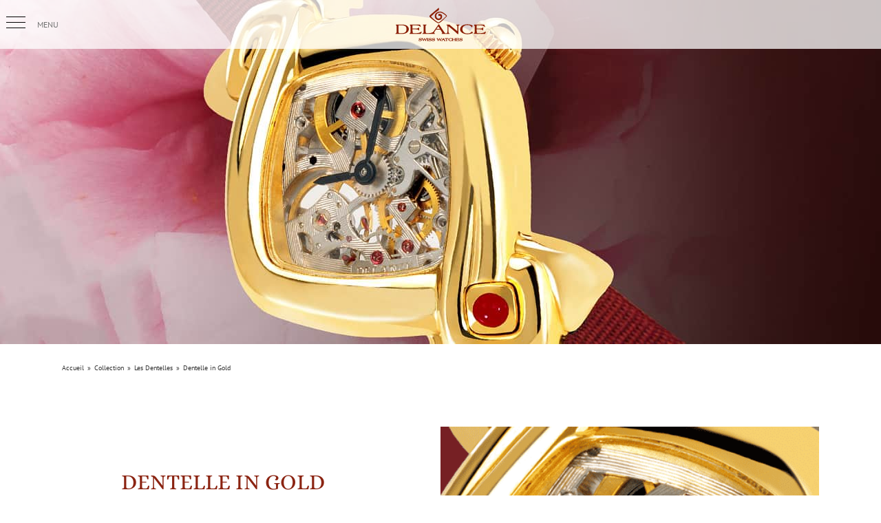

--- FILE ---
content_type: text/css
request_url: https://delance.com/wp-content/plugins/superfly-menu/css/superfly-menu.css?ver=1044cee4a2f6982a53a4b444cfb91643
body_size: 10242
content:
body {
    overflow-x: hidden;
}

.superfly-on #sfm-sidebar {
    display: block;
}
#sfm-sidebar ol, #sfm-sidebar ul {
    list-style: none;
}
#sfm-sidebar a {
    outline: 0;
}

#sfm-sidebar {
    margin: 0;
    padding: 0;
    border: 0;
    /*width: 250px;*/
    font-size: 100%;
    font: inherit;
    vertical-align: baseline;
    text-align: left;
    position: fixed;
    top: 0;
    bottom: 0;
    left: 0;
    min-height: 100%;
    line-height: 1;
    display: none;
    z-index: 3000001;
    -webkit-font-smoothing: antialiased;
    -moz-osx-font-smoothing: grayscale;
    /* text-rendering: optimizeLegibility; */
    /* -webkit-backface-visibility: hidden; */
    -webkit-transition: none;
    transition: none;
    -webkit-transition-delay: .05s;
    transition-delay: .05s;
    /* -webkit-tap-highlight-color: rgba(0,0,0,0); */
}


.sfm-sub-swipe #sfm-sidebar,
.sfm-sub-dropdown #sfm-sidebar {
    overflow: hidden;
}

#sfm-sidebar.sfm-transitions-enabled,
.sfm-sidebar-always #sfm-sidebar,
.sfm-view-level-custom,
.sfm-scroll-wrapper,
.sfm-transitions-enabled .sfm-sidebar-bg {
    -webkit-backface-visibility: hidden;
    -webkit-transition: -webkit-transform  0.25s cubic-bezier(0.215, 0.061, 0.355, 1), background  0.25s cubic-bezier(0.215, 0.061, 0.355, 1), opacity 0.2s cubic-bezier(0.215, 0.061, 0.355, 1);
    transition: transform  0.25s cubic-bezier(0.215, 0.061, 0.355, 1), background  0.25s cubic-bezier(0.215, 0.061, 0.355, 1), opacity 0.2s cubic-bezier(0.215, 0.061, 0.355, 1);
    -webkit-transition-delay: .05s;
    transition-delay: .05s;
}

.sfm-pos-right #sfm-sidebar {
    right: 0;
    left: auto;
}
/*html {
    overflow-x: hidden !important;
    position: relative !important;
}*/
body.sfm-sidebar-push > *,
body.sfm-sidebar-sub-push > *,
body.sfm-blur > *{
    -webkit-backface-visibility: hidden;
    transition: all 0.3s cubic-bezier(0.215, 0.061, 0.355, 1);
    -webkit-transition: all 0.3s cubic-bezier(0.215, 0.061, 0.355, 1);
    -webkit-transition-delay: .05s;
    transition-delay: .05s;
    /*position: relative;*/
}

@media only screen and (max-width: 800px) {
    .sfm-sidebar-always > * {
        -webkit-backface-visibility: hidden;
        transition: all 0.3s cubic-bezier(0.215, 0.061, 0.355, 1);
        -webkit-transition: all 0.3s cubic-bezier(0.215, 0.061, 0.355, 1);
        -webkit-transition-delay: .05s;
        transition-delay: .05s;
        /*position: relative;*/
    }
}

body.sfm-blur.sfm-body-pushed > * {
     -webkit-filter: blur(2px);
    filter: blur(2px);
}

body.sfm-blur #sfm-body-bg,
body.sfm-blur #sfm-sidebar,
body.sfm-blur #sfm-overlay-wrapper,
body.sfm-blur #sfm-mob-navbar {
     -webkit-filter: none;
     filter: none;
}

.sfm-style-full.sfm-body-pushed {
    /*overflow: hidden;*/
}


.sfm-style-full #sfm-sidebar {

}

.sfm-sidebar-slide #sfm-sidebar:not(.sfm-fully-hidden),
.sfm-sidebar-push #sfm-sidebar:not(.sfm-fully-hidden) {
    box-shadow: 0 0 35px 3px rgba(0, 0, 0, 0.33);
}

.sfm-style-skew.sfm-sidebar-slide #sfm-sidebar,
.sfm-sidebar-push.sfm-sidebar-slide #sfm-sidebar {
    box-shadow: none;
}

#sfm-sidebar.sfm-sidebar-exposed,
#sfm-sidebar.sfm-sidebar-exposed .sfm-menu-level-0 > li,
.sfm-sidebar-always #sfm-sidebar .sfm-menu-level-0 > li {
    -webkit-transform: translate(0,0) !important;
    transform: translate(0,0)!important;
    -webkit-transform: translate3d(0,0,0)!important;
    transform: translate3d(0,0,0)!important;
}

@media only screen and (min-width: 800px) {
    .sfm-pos-right .sfm-sidebar-always #sfm-sidebar {
        -webkit-transform: translate(0,0) !important;
        transform: translate(0,0)!important;
        -webkit-transform: translate3d(0,0,0)!important;
        transform: translate3d(0,0,0)!important;
    }
}
#sfm-sidebar .sfm-menu-level-0 > li {
    -webkit-transform: translate(-30px,0);
    transform: translate(-30px,0);
    -webkit-transform: translate3d(-30px,0,0);
    transform: translate3d(-30px,0,0);
}
.sfm-pos-right #sfm-sidebar .sfm-menu-level-0 > li {
    -webkit-transform: translate(30px,0);
    transform: translate(30px,0);
    -webkit-transform: translate3d(30px,0,0);
    transform: translate3d(30px,0,0);
}


#sfm-sidebar.sfm-compact-footer .sfm-social {
    margin-top: 30px;
    margin-bottom: 10px;
    position: relative;
}

@media screen and (max-width: 480px) {
    #sfm-sidebar.sfm-compact-header .sfm-logo img {
        /*max-height: 75px;*/ /*new*/
    }
}


@-webkit-keyframes item-in {
    from {
        left: -100%;
        opacity: 0;
    }
    to {
        left: 0;
        opacity: 1;
    }
}

@keyframes item-in {
    from {
        left: -100%;
        opacity: 0;
    }
    to {
        left: 0;
        opacity: 1;
    }
}
@media only screen and (max-width: 800px) {
    #sfm-sidebar:after {
        display: none;
    }
}
.sfm-view-pushed-1 #sfm-sidebar:after {
    z-index: -800;
}
.sfm-pos-right #sfm-sidebar:after {
    left: -3px;
    right: 0;
}

/***/

#sfm-marker {
    display: none !important;
}

.sfm-rollback {
    cursor: pointer;
    z-index: 3000000;
    opacity: 0;
    -ms-filter: "progid:DXImageTransform.Microsoft.Alpha(Opacity=100)";
    -webkit-backface-visibility: hidden;
    -webkit-transition: all 0.4s cubic-bezier(0.215, 0.061, 0.355, 1);
    transition: all 0.4s cubic-bezier(0.215, 0.061, 0.355, 1);
    -webkit-transition-delay: .05s;
    transition-delay: .05s;
    -webkit-font-smoothing: antialiased;
    color: #a4a4a4;
    font-size: 10px;
    height: 100%;
    line-height: 30px;
    /*padding-left: 10px;*/
    position: fixed;
    /*right: -40px;*/
    left: 0;
    top: 0px;
    text-align: center;
    text-transform: uppercase;
    width: 40px;
}

.superfly-on .sfm-rollback {
    opacity: 1;
}

.sfm-rollback.sfm-fixed {
    position: absolute;
}
.sfm-pos-right .sfm-rollback{
    right:0;
    left: auto;
}
@media only screen and (min-width: 800px) {
    .sfm-sidebar-always .sfm-rollback {
        display: none !important;
    }
}
.sfm-logo {
    text-align: center;
    position: absolute;
    top: 40px;
    left: 0;
    width: 100%;
    padding: 0 30px;
    box-sizing: border-box;
    z-index: 10000;
}
.sfm-logo img {
    max-width: 100%;
    display: inline-block;
}

.sfm-style-full .sfm-logo img {
    max-width: 200px;
}
#sfm-sidebar li.sfm-has-child-menu > ul.sfm-child-menu {
    display: none;
    box-sizing: border-box;
    /*Compatibility with Superfish*/
    position: relative !important;
    left: 0 !important;
    top:0 !important;
    width:100% !important;
    box-shadow: none !important;
}


#sfm-sidebar.sfm-compact .sfm-scroll-wrapper {
    height: 100%;
    -webkit-overflow-scrolling : touch;
}
#sfm-sidebar .sfm-scroll-wrapper {
    width: 100%;
    overflow: hidden;
    height: 100%;
    position: relative;
     z-index: 2;
}
#sfm-sidebar .sfm-scroll {
    width: 100%;
    padding-right: 30px;
    overflow: auto;
    overflow-x: hidden;
    height: 100%;
    box-sizing: content-box;
}

/*.sfm-style-skew #sfm-sidebar .sfm-menu li:after,*/
#sfm-sidebar .sfm-menu .sfm-chapter:after {
    display: none;
}

/*.sfm-style-skew #sfm-sidebar .sfm-menu li > a:before {
    background: none;
    display: none !important;
}*/

.sfm-pos-right .sfm-style-skew #sfm-sidebar .sfm-sidebar-close {
    float: right;
}

.sfm-pos-left .sfm-style-skew #sfm-sidebar .sfm-social {
    text-align: left;
}

.sfm-pos-right .sfm-style-skew #sfm-sidebar .sfm-social {
    text-align: right;
    left: initial;
    right: 0;
}
.sfm-style-skew #sfm-sidebar .sfm-nav {
    /*height: auto;*/
    max-height: none;
    margin-top: 0px;
}

.sfm-style-skew #sfm-sidebar.sfm-hl-text .sfm-nav a,
.sfm-style-skew #sfm-sidebar.sfm-hl-strike .sfm-nav a{
    padding-left: 0 !important;
    padding-right: 0 !important;
}

.sfm-pos-right .sfm-style-skew #sfm-sidebar .sfm-logo,
.sfm-pos-right .sfm-style-skew #sfm-sidebar .sfm-nav {
    clear: both;
}

/*
.sfm-pos-left .sfm-style-skew #sfm-sidebar .sfm-logo,
.sfm-pos-left .sfm-style-skew #sfm-sidebar .sfm-social,
.sfm-pos-left .sfm-style-skew #sfm-sidebar .sfm-menu li a,
.sfm-pos-left .sfm-style-skew #sfm-sidebar .sfm-menu .sfm-chapter {
    text-align: left;
}

.sfm-pos-right .sfm-style-skew #sfm-sidebar .sfm-logo,
.sfm-pos-right .sfm-style-skew #sfm-sidebar .sfm-social,
.sfm-pos-right .sfm-style-skew #sfm-sidebar .sfm-menu li a,
.sfm-pos-right .sfm-style-skew #sfm-sidebar .sfm-menu .sfm-chapter,
.sfm-pos-right .sfm-style-skew #sfm-sidebar .textwidget,
.sfm-pos-right .sfm-style-skew #sfm-sidebar .sfm-widget {
    text-align: right;
}
*/

.sfm-style-skew #sfm-sidebar.sfm-theme-bottom .sfm-menu {
    clear: both;
}
.sfm-style-skew #sfm-sidebar.sfm-theme-bottom .sfm-search-form {
    width: 75%;
    float: right;
}
.sfm-style-skew #sfm-sidebar.sfm-theme-bottom .sfm-logo {
    max-width: 75%;
}

/*.sfm-style-skew #sfm-sidebar .sfm-menu li a,
.sfm-style-skew #sfm-sidebar .sfm-chapter,
.sfm-style-skew #sfm-sidebar .sfm-widget-area {
    padding-left: 0 !important;
    padding-right: 0 !important;
}*/

/*.sfm-pos-left .sfm-style-skew #sfm-sidebar .sfm-social,*/
.sfm-pos-left .sfm-style-skew #sfm-sidebar .sfm-logo,
.sfm-pos-left .sfm-style-skew #sfm-sidebar.sfm-theme-top .sfm-nav,
.sfm-pos-left .sfm-style-skew.sfm-sidebar-always #sfm-sidebar .sfm-nav,
.sfm-pos-left .sfm-style-skew #sfm-sidebar.sfm-theme-bottom .sfm-nav,
.sfm-pos-left .sfm-style-skew #sfm-sidebar .sfm-copy {
    padding-left: 10%;
    /*width: auto;*/
}

.sfm-pos-left .sfm-style-skew #sfm-sidebar .sfm-logo {
    width: 100%;
}

.sfm-pos-left .sfm-style-skew #sfm-sidebar .sfm-social {
    /*padding-left: calc(10% - 9px);*/
}
/*.sfm-pos-right .sfm-style-skew #sfm-sidebar .sfm-social,*/
.sfm-pos-right .sfm-style-skew #sfm-sidebar.sfm-compact .sfm-logo,
.sfm-pos-right .sfm-style-skew #sfm-sidebar.sfm-sidebar-exposed.sfm-theme-top .sfm-nav,
.sfm-pos-right .sfm-style-skew.sfm-sidebar-always #sfm-sidebar .sfm-nav,
.sfm-pos-right .sfm-style-skew #sfm-sidebar.sfm-sidebar-exposed.sfm-theme-bottom .sfm-nav,
.sfm-pos-right .sfm-style-skew #sfm-sidebar.sfm-sidebar-exposed .sfm-copy {
    padding-right: 10%;
    padding-left: 0;
    /*width: auto;*/
}
.sfm-pos-right .sfm-style-skew #sfm-sidebar .sfm-social {
    /*padding-right: calc(10% - 9px);*/
}
.sfm-pos-right .sfm-style-skew #sfm-sidebar .sfm-logo {
    padding-left: 30px !important;
    float: right;
}
.sfm-style-skew #sfm-sidebar.sfm-theme-top .sfm-social {
    display: block;
    width: 100%;
}
.sfm-pos-right .sfm-style-skew #sfm-sidebar.sfm-theme-top .sfm-social {
    float: right;
}

.sfm-pos-left .sfm-theme-bottom .sfm-scroll{}

.sfm-style-full #sfm-sidebar .sfm-scroll {
    /*padding-right: 0;*/
    width: 100vw; /* fix for width calculation bug */
    position: relative;
}
/*
.sfm-style-full #sfm-sidebar .sfm-no-image {
    display: none;
}

.sfm-style-full .sfm-no-image + .sfm-nav {
    margin-top: 0 !important;
}
*/
#sfm-sidebar .sfm-nav {
    position: absolute;
    height: 100%;
    z-index: 999;
    min-height: 50vh;
    max-height: 100%;
    /*overflow: auto;*/
    /*overflow-x: hidden;*/
    width: 100%;
    top: 0;
    left: 0;
}
@media only screen and (max-width: 800px) {
    #sfm-sidebar .sfm-nav {
        min-height: 0 !important;
        margin-top: 30px; /*new*/
    }
}
#sfm-sidebar .sfm-scroll-wrapper::-webkit-scrollbar {
    display: none;
}

#sfm-sidebar ul {
    margin: 0;
    padding: 0;
}

#sfm-sidebar .sfm-va-middle {
    display: table-cell;
    vertical-align: middle;
    width: 100%;
    height: 100%;
    padding: 0 0 0 0;
    margin: 0;
    position: relative;
    z-index: 2222;
}

@media only screen and (max-width: 800px) {
    #sfm-sidebar .sfm-va-middle {
        display: block;
        height: auto;
        margin-top: 0px;
    }
}

#sfm-sidebar .sfm-menu-level-0 > li {
    opacity: 0;
    -webkit-transition: -webkit-transform 0.3s cubic-bezier(0.215, 0.061, 0.355, 1), opacity 0.4s cubic-bezier(0.215, 0.061, 0.355, 1);
    transition: transform 0.3s cubic-bezier(0.215, 0.061, 0.355, 1), opacity 0.4s cubic-bezier(0.215, 0.061, 0.355, 1);
}

#sfm-sidebar.sfm-sidebar-exposed .sfm-menu-level-0 > li, .sfm-sidebar-always #sfm-sidebar .sfm-menu-level-0 > li{
    opacity: 1;
}
#sfm-sidebar.sfm-sidebar-exposed .sfm-menu-level-0 .sfm-chapter {
    opacity: 0.75;
}
#sfm-sidebar.sfm-sidebar-exposed .sfm-menu-level-0 > li:nth-child(1) {
    transition-delay: .2s;
    -webkit-transition-delay: .2s;
}
#sfm-sidebar.sfm-sidebar-exposed .sfm-menu-level-0 > li:nth-child(2) {
    transition-delay: .25s;
    -webkit-transition-delay: .25s;
}
#sfm-sidebar.sfm-sidebar-exposed .sfm-menu-level-0 > li:nth-child(3) {
    transition-delay: .3s;
    -webkit-transition-delay: .3s;
}
#sfm-sidebar.sfm-sidebar-exposed .sfm-menu-level-0 > li:nth-child(4) {
    transition-delay: .35s;
    -webkit-transition-delay: .35s;
}
#sfm-sidebar.sfm-sidebar-exposed .sfm-menu-level-0 > li:nth-child(5) {
    transition-delay: .4s;
    -webkit-transition-delay: .4s;
}
#sfm-sidebar.sfm-sidebar-exposed .sfm-menu-level-0 > li:nth-child(6) {
    transition-delay: .45s;
    -webkit-transition-delay: .45s;
}
#sfm-sidebar.sfm-sidebar-exposed .sfm-menu-level-0 > li:nth-child(7) {
    transition-delay: .5s;
    -webkit-transition-delay: .5s;
}
#sfm-sidebar.sfm-sidebar-exposed .sfm-menu-level-0 > li:nth-child(8) {
    transition-delay: .55s;
    -webkit-transition-delay: .55s;
}
#sfm-sidebar.sfm-sidebar-exposed .sfm-menu-level-0 > li:nth-child(9) {
    transition-delay: .6s;
    -webkit-transition-delay: .6s;
}
#sfm-sidebar.sfm-sidebar-exposed .sfm-menu-level-0 > li:nth-child(10) {
    transition-delay: .65s;
    -webkit-transition-delay: .65s;
}
#sfm-sidebar.sfm-sidebar-exposed .sfm-menu-level-0 > li:nth-child(11) {
    transition-delay: .7s;
    -webkit-transition-delay: .7s;
}
#sfm-sidebar.sfm-sidebar-exposed .sfm-menu-level-0 > li:nth-child(12) {
    transition-delay: .75s;
    -webkit-transition-delay: .75s;
}
#sfm-sidebar.sfm-sidebar-exposed .sfm-menu-level-0 > li:nth-child(13) {
    transition-delay: .8s;
    -webkit-transition-delay: .8s;
}
#sfm-sidebar.sfm-sidebar-exposed .sfm-menu-level-0 > li:nth-child(14) {
    transition-delay: .85s;
    -webkit-transition-delay: .85s;
}
#sfm-sidebar.sfm-sidebar-exposed .sfm-menu-level-0 > li:nth-child(15) {
    transition-delay: .9s;
    -webkit-transition-delay: .9s;
}
.sfm-style-full #sfm-sidebar .sfm-menu-level-0 > li {
    -webkit-transform: translate3d(0,0,0);
    transform: translate3d(0,0,0);
    transition-delay: 0s;
    -webkit-transition-delay: 0s;
    /* 5.0 */
    width: 100%;
}

.sfm-style-full #sfm-sidebar, .sfm-style-full #sfm-mob-navbar {
    -webkit-transform: translate3d(0,0,0) !important;
    transform: translate3d(0,0,0) !important;
}

#sfm-sidebar .sfm-menu li {
    text-align: center;
    text-transform: uppercase;
    cursor: pointer;
    margin: 0;
    position: relative;
    list-style: none;
    -webkit-tap-highlight-color: rgba(255, 255, 255, 0);
}

#sfm-sidebar .sfm-menu li a {
    white-space: nowrap;
    text-decoration: none;
    -webkit-transition: all 0.3s cubic-bezier(0.215, 0.061, 0.355, 1);
    transition: all 0.3s cubic-bezier(0.215, 0.061, 0.355, 1);
}

#sfm-sidebar .sfm-menu li a:after {
    transition: all 0.2s ease;
    content: '';
    background: rgba(255,255,255,0.05);
    position: absolute;
    top:0;
    left: 0;
    bottom: 0;
    right: 0;
    z-index: 0;
    opacity: 0;
}

#sfm-sidebar .sfm-menu li a:active:after {
    opacity: 1;
    transition: all 0s ease;
}

#sfm-sidebar .sfm-menu li i:before {
    display: block;
}

#sfm-sidebar .sfm-menu a img {
    vertical-align: middle;
    display: inline-block;
    margin: 0 14px 0 0;
    position: relative;
    right: 0;
    left: 0;
}

#sfm-sidebar .sfm-nav {
    display: table;
}

#sfm-sidebar .sfm-nav {
    /*min-height: 100%;*/
    /*overflow: hidden;*/
}

.sfm-pos-right .sfm-style-skew #sfm-sidebar .sfm-nav .sfm-menu-level-0 > li a img,
.sfm-pos-right .sfm-style-skew #sfm-sidebar .sfm-nav .sfm-menu-level-0 > li a > i {
    margin: 0 0 0 12px;
}

#sfm-sidebar .sfm-view .sfm-menu {
    padding: 0;
    margin: 0;
    /*display: table-cell;*/
    /*vertical-align: middle;*/
    width: 100%;
    /*height: 100%;*/
    /*new*/
    display: flex;
    flex-flow: column nowrap;
    /*flex-direction: column;*/
    align-items: center;
    justify-content: center;
    min-height: 100%;
}


#sfm-sidebar .sfm-view .sfm-menu li {
    text-align: center;
    cursor: pointer;
    width: 100%;
}

.sfm-sidebar-bg {
    position: absolute;
    height: 100%;
    top: 0;
    left: 0;
    z-index: -200;
}

#sfm-sidebar .sfm-view {
    position: absolute;
    overflow: hidden;
    height: 100%;
    top:0;
    -webkit-backface-visibility: hidden;
    backface-visibility: hidden;
    display: none;
}

#sfm-sidebar .sfm-view,
#sfm-sidebar .sfm-scroll {
    -webkit-transition: all 0.3s cubic-bezier(0.215, 0.061, 0.355, 1) .05s;
    transition: all 0.3s cubic-bezier(0.215, 0.061, 0.355, 1) .05s;
}

.superfly-on #sfm-sidebar .sfm-view {
    /*display: table;*/
    display: block;
}
.superfly-on #sfm-sidebar .sfm-view-level-custom {
    display: block;
}

#sfm-sidebar .sfm-view .sfm-back-parent {
    position: fixed;
    z-index: 1001;
    width: 100%;
    top: 0;
    display: none;
    padding-left: 16%;
    text-align: left !important;
}



.sfm-sub-swipe #sfm-sidebar .sfm-view .sfm-back-parent,
.sfm-sub-dropdown #sfm-sidebar .sfm-view-level-custom .sfm-back-parent {
   display: block;
}

#sfm-sidebar .sfm-view .sfm-back-parent:before {
    content: '';
    opacity: 0;
    position: absolute;
    top:0;
    bottom: 0;
    left: 0;
    right: 0;
    background: rgba( 255, 255, 255, 0.1 );
    -webkit-transition: all 0.15s cubic-bezier(0.215, 0.061, 0.355, 1);
    transition: all 0.15s cubic-bezier(0.215, 0.061, 0.355, 1);
}

#sfm-sidebar .sfm-view .sfm-back-parent:hover:before,
#sfm-sidebar .sfm-view .sfm-back-parent:focus:before {
    opacity: 1;
}

#sfm-sidebar .sfm-view-level-1 {
    position: absolute;
    height: 100%;
    width: 250px; /*default*/
    top: 0;
    left: 250px;
    background: #b5b5b5; /*default*/
    z-index: -300;
}

#sfm-sidebar .sfm-view-level-2 {
    width: 250px; /*default*/
    top: 0;
    left: 500px;
    background: #36939e; /*default*/
    z-index: -400;
}

#sfm-sidebar .sfm-view-level-3 {
    width: 250px; /*default*/
    top: 0;
    left: 750px;
    background: #9e466b; /*default*/
    z-index: -500;
}

#sfm-sidebar .sfm-view-level-1,
#sfm-sidebar .sfm-view-level-2,
#sfm-sidebar .sfm-view-level-3,
#sfm-sidebar .sfm-view-level-custom {
    opacity: 0;
}

.sfm-sub-swipe #sfm-sidebar .sfm-view-level-1,
.sfm-sub-swipe #sfm-sidebar .sfm-view-level-2,
.sfm-sub-swipe #sfm-sidebar .sfm-view-level-3,
.sfm-sub-swipe #sfm-sidebar .sfm-view-level-custom {
    opacity: 1;
}

.sfm-sub-swipe #sfm-sidebar .sfm-view-level-1 {
    z-index: 3;
}

.sfm-sub-swipe #sfm-sidebar .sfm-view-level-2 {
    z-index: 4;
}

.sfm-sub-swipe #sfm-sidebar .sfm-view-level-3 {
    z-index: 5;
}

/*always last child*/
.sfm-sub-swipe #sfm-sidebar .sfm-view-level-custom,
.sfm-sub-dropdown #sfm-sidebar .sfm-view-level-custom {
    z-index: 10;
}

.sfm-view-pushed-1 #sfm-sidebar .sfm-view-level-1,
.sfm-view-pushed-2 #sfm-sidebar .sfm-view-level-2,
.sfm-view-pushed-3 #sfm-sidebar .sfm-view-level-3 {
    -webkit-transform: translate3d(0,0,0) !important;
    transform: translate3d(0,0,0) !important;
    opacity: 1;
}

.sfm-view-pushed-custom #sfm-sidebar .sfm-view-level-custom {
    opacity: 1;
}

.sfm-sub-swipe #sfm-sidebar .sfm-view-level-1,
.sfm-sub-swipe #sfm-sidebar .sfm-view-level-2,
.sfm-sub-swipe #sfm-sidebar .sfm-view-level-3 {
    -webkit-transform: translate3d(0,0,0) !important;
    transform: translate3d(0,0,0) !important;
}

#sfm-sidebar .sfm-view .sfm-child-menu {
   display: none !important;
}

#sfm-sidebar .sfm-menu li > a:before {
    position: absolute;
    top: 0;
    left: 0;
    right: 0;
    content: "";
    bottom: 0;
    width: 0;
    z-index: 0;
    background: rgba(255,255,255,0.075);
    -webkit-transition: all 0.15s cubic-bezier(0.215, 0.061, 0.355, 1);
    transition: all 0.15s cubic-bezier(0.215, 0.061, 0.355, 1);
    -webkit-backface-visibility: hidden;
    backface-visibility: hidden;
    display: block !important;
}

#sfm-sidebar.sfm-hl-line .sfm-menu li:hover > a,
#sfm-sidebar.sfm-hl-line .sfm-menu li > a:focus,
#sfm-sidebar.sfm-hl-line .sfm-menu li.sfm-submenu-visible > a {
    background: rgba(0, 0, 0, 0.15);
}

#sfm-sidebar.sfm-hl-line .sfm-menu li > a:before {
    top: auto;
    bottom: -2px;
    height: 2px;
}

#sfm-sidebar .sfm-menu li a,
#sfm-sidebar .sfm-menu a span,
#sfm-sidebar .sfm-menu .la_icon,
#sfm-sidebar .sfm-menu a img {
    /*-webkit-transition: all 0.15s cubic-bezier(0.215, 0.061, 0.355, 1);*/
    /*transition: all 0.15s cubic-bezier(0.215, 0.061, 0.355, 1);*/
    z-index: 1;
}

@media only screen and (min-width: 800px) {
    #sfm-sidebar .sfm-menu li:hover > a:before,
    #sfm-sidebar .sfm-menu li > a:focus:before,
    #sfm-sidebar .sfm-menu li.sfm-active-item > a:before,
    #sfm-sidebar .sfm-menu li.sfm-active-smooth > a:before,
    .sfm-style-full #sfm-sidebar .sfm-menu li.sfm-active-item > a:before {
        width: 100%;
    }

    .sfm-pos-right #sfm-sidebar .sfm-menu li:hover > a:before,
    .sfm-pos-right #sfm-sidebar .sfm-menu li > a:focus:before,
    .sfm-pos-right #sfm-sidebar .sfm-menu li.sfm-active-item > a:before,
    .sfm-pos-right #sfm-sidebar .sfm-menu li.sfm-active-smooth > a:before {
        left: auto;
    }
}

.sfm-vertical-nav .sfm-sm-indicator {
    width: 42px;
}

#sfm-sidebar.sfm-underline-2 .sfm-menu li:after {
    border-bottom: 3px solid white;
    content: '';
    display: block;
    width: 0%;
    position: relative;
    bottom: -10px;
    -webkit-transition: all 0.3s cubic-bezier(0.215, 0.061, 0.355, 1);
    position: relative;
    -webkit-backface-visibility: hidden;
    backface-visibility: hidden;
    /*top: -6px;*/
}

#sfm-sidebar .sfm-menu li > a span {
    display: inline-block;
    vertical-align: middle;
    line-height: inherit;
    position: relative;
    right: 0;
    left: 0;
    z-index: 2;
    font-family: inherit !important;
    white-space: normal;
}
.sfm-navicon-button.la_icon_manager_custom_wrapper{
    /*padding: 8px 8px 0;*/
}
.la_icon_manager_custom{
    display: block;
    width: 20px;
    min-width: 20px;
    height: 20px;
    margin: -3px 10px -3px 0;
    background-position: 50% 50% !important;
    background-repeat: no-repeat !important;
    background-size: 80% !important;
    box-sizing: content-box;
}

#sfm-sidebar .sfm-menu .la_icon {
    margin-right: 12px;
    display: inline-block;
    vertical-align: middle;
    text-align: center;
    position: relative;
    z-index: 100;
}
#sfm-sidebar.sfm-iconbar .sfm-menu .la_icon{
    margin-left: auto;
    margin-right: auto;
}

#sfm-sidebar .sfm-sm-indicator i, #sfm-sidebar .sfm-sl {
    font-size: 75%;
    font-style: normal;
    text-transform: none;
}

#sfm-sidebar .sfm-sl {
    display: inline-block;
}

#sfm-sidebar i + br + .sfm-sl {
   margin-left: 2.05em;
}

#sfm-sidebar .sfm-menu li a {
  display: block;
  padding: 0 15px;
  margin: 0;
  box-sizing: border-box;
  position: relative;
}

.sfm-style-full #sfm-sidebar .sfm-menu li a {
    display: inline-block;
}

#sfm-overlay-wrapper {
    -webkit-backface-visibility: hidden;
    position: fixed;
    top: 0;
    bottom: 0;
    left: 0;
    right: 0;
    z-index: 999999;
    visibility: hidden;
}

#sfm-overlay {
    opacity: 0;
    -ms-filter: "progid:DXImageTransform.Microsoft.Alpha(Opacity=0)";
    background: #333;
    /*display: none;*/
    position: fixed;
    top: 0;
    bottom: 0;
    left: -500px;
    right: -500px;
    cursor: pointer;
    -webkit-transition: opacity 0.4s cubic-bezier(0.215, 0.061, 0.355, 1);
    transition: opacity 0.4s cubic-bezier(0.215, 0.061, 0.355, 1);
    -webkit-transition-delay: .05s;
    transition-delay: .05s;
    -webkit-backface-visibility: hidden;
    -webkit-transform:translate3d(0,0,0);
}

.sfm-body-pushed #sfm-overlay {
    -ms-filter: "progid:DXImageTransform.Microsoft.Alpha(Opacity=30)";
    /*z-index: 99999;*/

}

.sfm-label-hidden {
    display: none !important;
}

.sfm-style-skew #sfm-sidebar .sfm-search-form {
    margin-bottom: 15px;
}
/*

.sfm-pos-left .sfm-style-skew #sfm-sidebar .sfm-search-form {
    left: -7%;
}

.sfm-pos-right .sfm-style-skew #sfm-sidebar .sfm-search-form {
    right: -7%;
}
*/

#sfm-sidebar .sfm-search-form input[type=submit] {
    display: none;
}

#sfm-sidebar form,
#sfm-sidebar label {
    margin: 0;
    padding: 0;
}

#sfm-sidebar .sfm-search-form input[type=text] {
    border: 0;
    outline: 0;
    box-shadow: none;
    padding: 0;
    background-color: transparent;
    color: #fff;
    text-align: right;
    width: 100%;
    box-sizing: border-box;
    padding: 0 32px;
    font-weight: 200!important;
    appearance: none;
    -webkit-appearance: none;
    line-height: 100%;
}

.sfm-search-form {
    width: 100%;
    background: rgba(255,255,255,0.05);
    margin: 0;
    padding: 15px 0;
    position: relative;
}

#sfm-sidebar .sfm-search-form input[type=search]:focus {
    opacity: 1;
    outline:none !important;
}

#sfm-sidebar .search-field {

}

#sfm-sidebar .sfm-logo {
    opacity: 0;
    visibility: hidden;
    -webkit-transition: visibility 0s 0.3s, opacity 0.3s linear;
    transition: visibility 0s 0.3s, opacity 0.3s linear;
    -webkit-backface-visibility: hidden;
}

.sfm-sidebar-always #sfm-sidebar .sfm-logo {
    opacity: 1;
    visibility: visible;
}

.sfm-sidebar-always #sfm-sidebar {
    opacity: 0;
}

#sfm-sidebar.sfm-sidebar-exposed .sfm-logo {
    opacity: 1;
    visibility: visible;
    -webkit-transition: opacity 0.3s linear;
    transition: opacity 0.3s linear;
}

#sfm-sidebar .sfm-search-form label {
    position: relative;
    display: block;
    margin-top: 20px;
}

#sfm-sidebar .sfm-search-form span {
    position: absolute;
    width: 16px;
    height: 16px;
    top: 15px;
    /*left: 20px;*/
    left: 10%;
    font-family: sfm-icomoon;
    font-style: normal;
    font-weight: normal;
    font-variant: normal;
    text-transform: none;
    line-height: 16px;
    font-size: 16px;
    color: white;
    /*background-image: url("../img/search@2x.png");*/
    /*background-position: 80% center;*/
    /*background-repeat: no-repeat;*/
    /*background-size: 16px 16px;*/
    cursor: pointer;
}

#sfm-sidebar .sfm-search-form span:after {
    content: '\e905';
}

#sfm-sidebar .sfm-social {
    display: block;
    position: absolute;
    padding-top: 10px;
    bottom: 0px;
    left: 0;
    width: 100%;
    /*min-height: 75px;*/
    text-align: center;
    overflow: hidden;
    z-index: 1000;
    box-sizing: content-box;
    margin-bottom: 20px;
}

.sfm-style-toolbar #sfm-sidebar .sfm-social {
    padding: 0 !important;
}

#sfm-sidebar.sfm-widget-bottom .sfm-social {
    bottom: 20px;
}

#sfm-sidebar .sfm-copy {
    position: absolute;
    bottom: 0;
    z-index: 1001;
    margin-bottom: 10px;
    width: 100%;
    box-sizing: border-box;
}


#sfm-sidebar .sfm-social:empty {
    display: none !important;
}

#sfm-sidebar .sfm-social li {
    list-style: none;
    display: inline-block;
    width: 45px;
    height: 45px;
    margin-left: 5px;

}

#sfm-sidebar .sfm-social a:after {
    content: '';
    position: absolute;
    left: 0;
    top: 0;width: 100%;
    height: 100%;
    border-radius: 50%;
    background: #3b5998;
    transform: scale(0,0);
}

#sfm-sidebar .sfm-social a:before , #sfm-sidebar .sfm-social a:after {
    -webkit-backface-visibility: hidden;
    -webkit-transition: transform 0.15s cubic-bezier(0.215, 0.061, 0.355, 1);
    transition: transform 0.15s cubic-bezier(0.215, 0.061, 0.355, 1);
}

#sfm-sidebar .sfm-social li:hover a:after,
#sfm-sidebar .sfm-social li a:focus:after {
    transform: scale(1,1);
}

#sfm-sidebar .sfm-social-abbr li:hover a:after,
#sfm-sidebar .sfm-social-abbr li a:focus:after {
    opacity: 1;
}

#sfm-sidebar .sfm-social li:hover a:before,
#sfm-sidebar .sfm-social li a:focus:before {
     text-shadow: rgba(0,0,0,0.05) 1px 1px,
     rgba(0,0,0,0.05) 2px 2px,
     rgba(0,0,0,0.05) 3px 3px,
     rgba(0,0,0,0.05) 4px 4px,
     rgba(0,0,0,0.05) 5px 5px, rgba(0,0,0,0.05) 6px 6px/*,
     #2b56a2 7px 7px, #2d59a8 8px 8px, #2e5cad 9px 9px, #305fb3 10px 10px*/;
}

#sfm-sidebar .sfm-social-abbr a:before {
    display: none;
}

#sfm-sidebar .sfm-social-abbr a:after {
    z-index: 0;
    border-radius: 0;
    top: 0;
    background: rgba(255, 255, 255, 0.1) !important;
    -webkit-transform: scale(0.8,0.8);
    transform: scale(0.8,0.8);
    opacity: 0;
    /*-webkit-transition: none;*/
    /*transition: none;*/
}

#sfm-sidebar .sfm-social-abbr a span {
    position: relative;
    z-index: 1;
}

#sfm-sidebar .sfm-social-icons a span {
    display: none;
}

#sfm-sidebar .sfm-social li:first-child {
    margin-left: 0;
}

#sfm-sidebar .sfm-social li a{
    display: inline-block;
    width: 100%;
    height: 100%;
    position: relative;
    z-index: 1;
    text-align: center;
    vertical-align: top;
    -webkit-transition: none;
    transition: none;
    text-decoration: none !important;
}

#sfm-sidebar .sfm-social li a:hover,
#sfm-sidebar .sfm-social li a:focus {
    text-decoration: none !important;
}

#sfm-sidebar .sfm-menu li a {
    word-break: break-word;
}

#sfm-sidebar [class*="sfm-icon-"] a, .sfm-view-level-custom:before  {
    font-family: 'sfm-icomoon';
    speak: none;
    font-style: normal;
    font-weight: normal;
    font-variant: normal;
    text-transform: none;
    line-height: 16px;
    font-size: 16px;
    color: white;
    position: relative;
    /* Better Font Rendering =========== */
    -webkit-font-smoothing: antialiased;
    -moz-osx-font-smoothing: grayscale;
}

#sfm-sidebar .sfm-social-abbr a {
    line-height: 45px;
    font-size: 22px;
}

#sfm-sidebar [class*="sfm-icon-"] a:before {
    position: relative;
    top: 50%;
    margin: 0 auto;
    top: 15px;
    z-index: 2;
}
#sfm-sidebar.sfm-iconbar [class*="sfm-icon-"] a:before {
    top: 12px;
}

#sfm-sidebar .sfm-social-icon li:hover a,
#sfm-sidebar .sfm-social-icon li a:focus {
    color: white;
}
#sfm-sidebar .sfm-social-abbr li:hover a,
#sfm-sidebar .sfm-social-abbr li a:focus {
    opacity: 0.75;
}

.sfm-social:after {
    content: '';
    position: absolute;
    bottom: 0;
    width: 100%;
    left: 0;
    text-align: center;
}


#sfm-sidebar .sfm-icon-twitter a:before,
#sfm-sidebar .sfm-icon-gplus a:before {
    /*left: 12px;*/
}

.sfm-icon-gplus a {
    font-size: 23px !important;
}

.sfm-icon-gplus a:before {
    content: "\e900";
}
.sfm-icon-facebook a:before {
    content: "\e601";
}
.sfm-icon-twitter a:before {
    content: "\e602";
}
.sfm-icon-instagram a:before {
    content: "\e906";
}
.sfm-icon-pinterest a:before {
    content: "\e605";
}
.sfm-icon-flickr a:before {
    content: "\e105";
}
.sfm-icon-dribbble a:before {
    content: "\e106";
}
.sfm-icon-youtube a:before {
    content: "\f16a";
}
.sfm-icon-vimeo a:before {
    content: "\e104";
}
.sfm-icon-linkedin a:before {
    content: "\e109";
}
.sfm-icon-soundcloud a:before {
    content: "\f1be";
}
.sfm-icon-email a:before {
    content: "\e907";
}
.sfm-icon-rss a:before {
    content: "\e102";
}
.sfm-icon-skype a:before {
    content: "\f17e";
}

#sfm-sidebar .sfm-icon-facebook a:after {
    background: #3b5998;
}
#sfm-sidebar .sfm-icon-twitter a:after {
    background: #111111;
}
#sfm-sidebar .sfm-icon-instagram a:after {
    background: #405de6;
}
#sfm-sidebar .sfm-icon-pinterest a:after {
    background: #820a0f;
}
#sfm-sidebar .sfm-icon-linkedin a:after {
    background: #0077b5;
}
#sfm-sidebar .sfm-icon-gplus a:after {
    background: #dd4b39;
}
#sfm-sidebar .sfm-icon-dribbble a:after {
    background: #ea4c89;
}
#sfm-sidebar .sfm-icon-youtube a:after {
    background: #cd201f;
}
#sfm-sidebar .sfm-icon-vimeo a:after {
    background: #1ab7ea;
}
#sfm-sidebar .sfm-icon-soundcloud a:after {
    background: #ff8800;
}
#sfm-sidebar .sfm-icon-email a:after {
    background: #ea4335;
}
#sfm-sidebar .sfm-icon-skype a:after {
    background: #00aff0;
}
#sfm-sidebar .sfm-icon-rss a:after {
    background: #f26522;
}

.sfm-body-float {
    float: left;
    width: 100%;
}

#sfm-body-bg {
    position: absolute;
    z-index: 0;
    top: 0;
    left: 0;
    right: 0;
    bottom: 0;
    min-width: 100%;
    min-height: 100%;
    overflow: hidden;
    -webkit-backface-visibility: hidden;
    /*-webkit-transform: translateZ(0)*/
}


/* Navicon */
.sfm-navicon-button {
    display: inline-block;
    position: absolute;
    /* z-index: 3000002; */
    left: 0;
    padding: 8px 8px 16px;
    padding: 0;
    margin: 0;
    transition: 0.25s;
    cursor: pointer;
    text-decoration: none !important;
    -webkit-touch-callout: none;
    -webkit-user-select: none;
    -moz-user-select: none;
    -ms-user-select: none;
    user-select: none;
    transition: all 0.3s ease;
}

.sfm-navicon-button {
    top: 50%;
    /*margin-top: -20px;*/
}

.sf-label-hidden .sfm-navicon-button{
    display: none;
}
.sfm-label-metro .sfm-navicon-button{
   background: #000000;
}
.sfm-label-metro .sfm-navicon,
.sfm-label-metro .sfm-navicon:before,
.sfm-label-metro .sfm-navicon:after {
    border-radius: 0 !important;
    height: 2px;
}

.sfm-label-metro .sfm-navicon,
#sfm-mob-navbar .sfm-navicon,
.sfm-label-metro .sfm-navicon:after,
#sfm-mob-navbar .sfm-navicon:after,
.sfm-label-metro .sfm-navicon:before,
#sfm-mob-navbar .sfm-navicon:before  {
   background: white;
   z-index: 1;
}

#sfm-mob-navbar {
    display: none;
}

#sfm-mob-navbar .sfm-navicon-button:after {
    display: none !important;
}

.sfm-label-square .sfm-navicon-button,
.sfm-label-rsquare .sfm-navicon-button,
.sfm-label-circle .sfm-navicon-button {
    /*padding: 0 0 8px 0;*/
    border: 3px solid;
    /*margin-left: 10px;*/
}

#sfm-sidebar .sfm-label-square .sfm-navicon,
#sfm-sidebar .sfm-label-rsquare .sfm-navicon,
#sfm-sidebar .sfm-label-circle .sfm-navicon {
    /*width: 24px;*/
}

.sfm-label-rsquare .sfm-navicon-button {
    border-radius: 8px;
}

.sfm-label-circle .sfm-navicon-button {
    border-radius: 50%;
}

.sfm-pos-right .sfm-label-square .sfm-navicon-button,
.sfm-pos-right .sfm-label-rsquare .sfm-navicon-button,
.sfm-pos-right .sfm-label-circle .sfm-navicon-button {
    margin-right: 20px;
    margin-left: 0;
}

#sfm-sidebar .sfm-label-square .sfm-navicon,
#sfm-sidebar .sfm-label-square .sfm-navicon:after,
#sfm-sidebar .sfm-label-square .sfm-navicon:before {
    border-radius: 0;
}


.sfm-pos-right .sfm-navicon-button{
    /*left: -20px;*/
    right: 0;
    left: auto;
}
/*.sf_label_default:hover .sfm-navicon{
    transform: translate(-5%);
}
.sf_label_default:hover .sfm-navicon:before,
.sf_label_default:hover .sfm-navicon:after{
    transform: translate(7%);
}*/

.sf_label_default:hover .sfm-navicon:before,
.sf_label_default:focus .sfm-navicon:before {
    transform: translateY(2px);
}

.sf_label_default:hover .sfm-navicon:after,
.sf_label_default:focus .sfm-navicon:after {
    transform: translateY(-2px);
}

.sfm-pos-right .sfm-label-none .sfm-navicon-button{
    /*left: -40px;*/
}

.sfm-navicon-button .sfm-navicon:before,
.sfm-navicon-button .sfm-navicon:after {
    transition: 0.25s;
}

.sfm-navicon-button:focus,
.sfm-navicon-button:hover {
    transition: 0.5s;
    opacity: 1;
    outline: none;
}
.sfm-navicon-button:hover .sfm-navicon:before,
.sfm-navicon-button:focus .sfm-navicon:before,
.sfm-navicon-button:hover .sfm-navicon:after,
.sfm-navicon-button:focus .sfm-navicon:after {
    transition: 0.25s;
}

.sfm-navicon-button .sf_label_icon{
    margin: 0 auto;
    font-size: 24px;
    padding: 10%;
}
.sfm-navicon-button .sf_label_icon:before{
    display: block;
    /*perspective: 1;*/
    vertical-align: middle;
    vertical-align: -webkit-baseline-middle;
    position: relative;
    top: 50%;
    transform: translateY(-50%);
}

.sfm-navicon {
    margin: 18px 8px 8px 8px;
    position: absolute;
    top: 50%;
    left: 0;
    width: 60%;
    height: 3px;
    background: #e7e6dd;
    -webkit-transition: all 0.3s cubic-bezier(.17,.67,.3,1.33);
    transition: all 0.3s cubic-bezier(.17,.67,.3,1.33);
    -webkit-backface-visibility: hidden;
    backface-visibility: hidden;
    margin: -1px 20%;
}

.sfm-label-none .sfm-navicon, .sfm-label-text .sfm-navicon {
    /*width: 24px;*/
    height: 3px;
}

.sfm-navicon:after, .sfm-navicon:before, .sfm-sidebar-close:before, .sfm-sidebar-close:after {
    display: block;
    content: "";
    width: 100%;
    height: 3px;
    background: #e7e6dd;
    position: absolute;
    left: 0;
    z-index: -1;
    -webkit-transition: all 0.25s 0.25s;
    transition: all 0.25s 0.25s;
}

.sfm-sidebar-close:before, .sfm-sidebar-close:after{
    -webkit-transition: all 0.25s ease;
    transition: all 0.25s ease;
    width: 24px;
}

.sfm-label-none .sfm-navicon:after,
.sfm-label-none .sfm-navicon:before {
    /*width: 24px;*/
    height: 3px;
}

.sfm-navicon:after {
    top: -8px;
}
.sfm-navicon:before {
      top: 8px;
  }

.sfm-sidebar-close:before, .sfm-sidebar-close:after {
    top: 30px;
    left: 14px;
}
/*.sfm-pos-right .sfm-sidebar-close:before, .sfm-pos-right .sfm-sidebar-close:after{
    left: initial;
    right: 14px;
}*/

/*.sfm-navicon-button:hover .sfm-navicon {
    width: 70% !important;
    margin-right: 2px !important;
}*/

.sfm-label-text .sfm-navicon:after,
.sfm-label-none .sfm-navicon:after {
    top: -8px;
}
.sfm-label-text .sfm-navicon:before,
.sfm-label-none .sfm-navicon:before {
    top: 8px;
}

.sfm-open {
    opacity: 0 !important;
}

.sfm-open:not(.steps) .sfm-navicon:before,
.sfm-open:not(.steps) .sfm-navicon:after {
    top: 0 !important;
}

.sfm-open .sfm-navicon:before,
.sfm-open .sfm-navicon:after {
    transition: 0.3s;
    -webkit-backface-visibility: hidden;
    backface-visibility: hidden;
}

/* × and + */
.sfm-open.x .sfm-navicon {
    background: transparent !important;
}

.sfm-open.x .sfm-navicon:after, .sfm-sidebar-close:after  {
    -webkit-transform: rotate(45deg)!important;
    transform:  rotate(45deg)!important;
}

.sfm-open.x .sfm-navicon:before, .sfm-sidebar-close:before {
    -webkit-transform: rotate(-45deg)!important;
    transform:  rotate(-45deg)!important;
}

.sfm-sidebar-close:hover:before,
.sfm-sidebar-close:focus:before {
    -webkit-transform: rotate(45deg)!important;
    transform:  rotate(45deg)!important;
}

.sfm-sidebar-close:hover:after,
.sfm-sidebar-close:focus:after {
    -webkit-transform: rotate(135deg)!important;
    transform:  rotate(135deg)!important;
}

.sfm-inner-fixed {
    -webkit-transition: none;
    transition: none;
}

.sfm-has-child-menu > a {
    position: relative;
}

.sfm-sm-indicator  {
    display: none;
    top: 0;
    bottom: 0;
    right: 0;
    -webkit-backface-visibility: hidden;
    color: inherit;
    position: absolute;
    /*top: 50%;*/
    /*margin: -.7em 0 0 0;*/
    width: 42px;
    -webkit-transition: all 0.3s cubic-bezier(0.215, 0.061, 0.355, 1);
    background: none;
    z-index: 3;
}

.sfm-indicators .sfm-sm-indicator {
    display: inline-block;
}
#sfm-sidebar .sfm-sm-indicator i {
  /*  font-family: 'sfm-icomoon';
    -webkit-font-smoothing: antialiased;
    -moz-osx-font-smoothing: grayscale;
    font-size: 12px;
    vertical-align: middle;
    speak: none;
    font-style: normal;
    font-weight: normal;
    font-variant: normal;
    text-transform: none;
    display: inline-block;
    color: inherit;
    position: absolute;
    top: 50%;
    left: 0;
    margin: -.7em 0 0 0;
    width: 100%;
    text-align: center;*/
    box-sizing: content-box;
    width: 6px;
    height: 6px;
    -webkit-transition: -webkit-transform 0.3s;
    transition: transform 0.3s;
    -webkit-transition-timing-function: cubic-bezier(0.68, -0.55, 0.265, 1.55);
    border-top: 2px solid #fff;
    border-right: 2px solid #fff;
    position: relative;
    display: block;
    top: 50%;
    left: 50%;
    margin: -3px 0 0 -3px;
    -webkit-transform: rotate(45deg);
    transform: rotate(45deg);
}
/*
.sfm-pos-right #sfm-sidebar .sfm-back-parent .sfm-sm-indicator i,
.sfm-pos-right #sfm-sidebar .sfm-back-parent .sfm-sm-indicator i,*/
.sfm-pos-right #sfm-sidebar.sfm-vertical-nav .sfm-sm-indicator i {
    -webkit-transform: rotate(45deg);
    transform: rotate(45deg);
}

.sfm-pos-right .sfm-sub-flyout #sfm-sidebar .sfm-sm-indicator i,
#sfm-sidebar .sfm-back-parent .sfm-sm-indicator i {
    -webkit-transform: rotate(225deg);
    transform: rotate(225deg);
}

/*.sfm-pos-left */#sfm-sidebar .sfm-back-parent .sfm-sm-indicator {
    display: inline-block;
    left: 3%;
}

#sfm-sidebar .sfm-back-parent span {
    display: inline-block;
    padding-left: 2px;
    font-size: 75%;
}

/*.sfm-pos-right  #sfm-sidebar .sfm-back-parent span {
    padding-right: 18px;
}*/

/*.sfm-pos-right #sfm-sidebar .sfm-back-parent .sfm-sm-indicator {
    left: auto;
    right: 0;
}*/

#sfm-sidebar .sfm-submenu-visible > a > .sfm-sm-indicator > i {
    -webkit-transform: rotate(135deg) !important;
    transform: rotate(135deg) !important;
}

.sfm-style-full .sfm-sm-indicator {
   right: auto !important;
}

.sfm-style-full #sfm-sidebar .sfm-menu li > a span {
    vertical-align: top;
}

.sfm-style-full #sfm-sidebar .sfm-social {
    /*border-top: 1px solid rgba(107, 107, 107, 0.21);*/
}

.sfm-style-full #sfm-sidebar .sfm-social {
    margin-bottom: 10px;
}

.sfm-style-full #sfm-sidebar .sfm-nav {
    min-height: 0;
    max-height: none;
    height: auto;
    margin: 30px 0;
}

.sfm-style-full .sfm-sm-indicator {
    width: 35px;
}


.sfm-style-full #sfm-sidebar .sfm-logo {
    /*margin-top: 30px;*/
    padding: 3rem;
}

.sfm-style-full #sfm-sidebar .sfm-sm-indicator i:after {
    /*content: '\e902' !important;*/
}

.sfm-style-full #sfm-sidebar .sfm-submenu-visible > a .sfm-sm-indicator i:after {
    /*content: '\e903' !important;*/
}

.sfm-style-full .sfm-menu .sfm-sm-indicator,
.sfm-style-full .sfm-child-menu  {
    background: transparent !important;
}

.sfm-style-full .sfm-child-menu li a {
    /*color: inherit !important;*/
}

.sfm-style-full .sfm-sidebar-close {
    position: absolute;
    z-index: 10001;
}

.sfm-style-full.sfm-body-pushed .sfm-navicon-button {
    transform: translateX(-100%);
    opacity: 0;
}
.sfm-pos-right .sfm-style-full.sfm-body-pushed .sfm-navicon-button {
    transform: translateX(100%);
    opacity: 0;
}

.sfm-style-full.sfm-ui-shown {

}

.sfm-has-child-menu > a {
    padding-right: 48px;
    padding-left: 48px;
}

.sfm-pos-right .sfm-has-child-menu > a {
    padding-left: 48px;
    padding-right: 48px;
}

#sfm-sidebar.sfm-test-mode:before {
    position: absolute;
    content: 'Test mode ON';
    top: 0;
    color: #ffffff;
    background: #b90000;
}

.sfm-pos-right .sfm-sub-flyout .sfm-sm-indicator {
    right: auto;
    left: 0;
}


#sfm-sidebar .sfm-child-menu > li:hover > a,
#sfm-sidebar .sfm-child-menu > li > a:focus,
#sfm-sidebar .sfm-child-menu > li.sfm-submenu-visible > a {
    box-shadow: 4px 0px rgba(0, 0, 0, 0.35) inset;
}

#sfm-sidebar .sfm-menu li.sfm-submenu-visible > a:before {
    display: none !important;
}

/*.sfm-pos-left .sfm-indicators .sfm-sm-indicator i:after {
    content: '\e612';
}

.sfm-pos-right .sfm-indicators .sfm-sm-indicator i:after {
    content: '\e60f';
}*/

#sfm-sidebar .sfm-widget-area {
    padding: 15px;
}
#sfm-sidebar .widget{
    padding: 0;
    margin: 0;
}

#sfm-sidebar .sfm-widget-area:empty {
    display: none;
}

.sfm-menu-level-0 + * {
    /*display: table-row;*/
}

#sfm-sidebar .sfm-view-level-custom {
    /*visibility: hidden;*/
    display: block;
    box-sizing: border-box;
    padding: 0;
    margin: 0;
    overflow: hidden;
    width: 100%;
    box-sizing: content-box;
    background: #e2e2e2;
    z-index: -1000;
    -webkit-transform: translate(0,0);
    transform: translate(0,0);
    -webkit-transform: translate3d(0,0,0);
    transform: translate3d(0,0,0);
    /*-webkit-transition: none;*/
    /*transition: none;*/
}

.sfm-nav-back #sfm-sidebar .sfm-view-level-custom{
    -webkit-transition: all 0.4s cubic-bezier(0.215, 0.061, 0.355, 1) .05s, right 0s ease 0s, left 0s ease 0s;
    transition: all 0.4s cubic-bezier(0.215, 0.061, 0.355, 1) .05s, right 0s ease 0s, left 0s ease 0s;
}


/*new*/

.sfm-pos-left #sfm-sidebar .sfm-view-level-custom {
    right: 0;
}
.sfm-pos-right #sfm-sidebar .sfm-view-level-custom {
    left: 0;
}

#sfm-sidebar.sfm-vertical-nav .sfm-view-level-custom {
    /*opacity: 0;*/
}

#sfm-sidebar .sfm-view-level-custom.sfm-modal {
    position: fixed;
    top:0;
    bottom: 0;
    left: 0;
    right: 0;
    z-index: 3000000;
    padding-top: 30px;
    -webkit-transform: none !important;
    transform: none !important;
}

.sfm-pos-right #sfm-sidebar .sfm-view-level-custom.sfm-modal {
    right: 0;
    left: auto;
}

@media only screen and (min-width: 812px) {
    .sfm-style-full #sfm-sidebar .sfm-view-level-custom {
        top:15%;
        height: 70%;
        left: 30%;
        right: 30%;
        padding: 30px;
        width: auto;
        overflow: auto;
        border-radius: .25em .25em .4em .4em;
        box-shadow: 0 0 20px 2000px rgba(0, 0, 0, 0.3); /* cheap backdrop */
        transform: scale(1.1, 1.1);
    }

    .sfm-style-full #sfm-sidebar .sfm-view-level-custom.sfm-modal {
        transform: scale(1, 1);
    }

    #sfm-sidebar .sfm-view-level-custom.sfm-modal:before {
        content: '';
        position: absolute;
    }

    .sfm-style-full .sfm-custom-content.sfm-active {
        height: auto;
    }
}


#sfm-sidebar .sfm-view-level-custom .sfm-close {
    display: none;
}

#sfm-sidebar .sfm-view-level-custom.sfm-modal .sfm-close {
    display: block;
}

#sfm-sidebar .sfm-view-level-custom.sfm-modal .sfm-close:before {
    font-family: 'sfm-icomoon';
    content: '\e607';
    font-size: 32px;
    padding: 7px;
    color: #333 !important;
    background: rgba(255,255,255,0.2);
    position: absolute;
    right: 0;
    top:  0;
    cursor: pointer;
}

.sfm-custom-content {
    position: fixed;
    opacity: 0;
    visibility: hidden;
    overflow-y: auto;
    overflow-x: hidden;
    padding: 0 30px 0 0;
    box-sizing: content-box;
}

.sfm-custom-content.sfm-active {
    position: relative;
    z-index: 1000;
    visibility: visible;
    opacity: 1;
    height: 100%;
    -webkit-transition: opacity 0.4s ease-in-out;
    transition: opacity 0.4s ease-in-out;
}

.sfm-sub-flyout .sfm-custom-content.sfm-vert-align {
    top: 50%;
    -webkit-transform: translateY(-50%);
    transform: translateY(-50%);
    height: auto;
}

.sfm-content-wrapper > img {
    max-width: 100% !important;
}

.sfm-logo:empty {
    display: none !important;
}

.sfm-content-wrapper {
    padding: 30px;
    box-sizing: border-box;
}

.sfm-title h3 {
    font-size: 28px;
    font-weight: 400;
    color: #FFF;
    margin: 20px 0 10px 0;
}

.sfm-title h4 {
    font-size: 18px;
    font-weight: 300;
    color: #AAA;
    margin: 0px 0 30px 0;
}

.sfm-title h3, .sfm-title h4 {
    /*padding: 0 20px;*/
    font-family: inherit;
}

#sfm-sidebar .sfm-menu li, #sfm-sidebar .sfm-menu  {
    float: none !important;
    line-height: 1 !important;
}

#sfm-sidebar .sfm-chapter {
    display: block;
    text-transform: uppercase;
    font-weight: bold;
    opacity: 0.75;
    cursor: default !important;
}

#sfm-sidebar .sfm-child-menu .sfm-chapter:first-child {
    margin-top: 0 !important;
}

.sfm-chapter div {
    display: inline-block;
    /*border-bottom: 2px solid currentColor;*/
}

@media only screen and (max-width: 800px) {
    .sfm-style-full #sfm-sidebar .sfm-menu {
        margin-top: 0px;
    }

    #sfm-sidebar .sfm-nav {
        height: auto;
    }

    #sfm-sidebar .sfm-social {
        margin-top: 30px;
        margin-bottom: 10px;
    }
}

.sfm-style-full .sfm-sl,
.sfm-style-full #sfm-sidebar .la_icon,
.sfm-style-full #sfm-sidebar > .sfm-view {
   display: none !important;
}

.sfm-style-full #sfm-sidebar > .sfm-view-level-custom {
    display: block !important;
}

/*.sfm-body-pushed .sfm-navicon-button {*/
    /*transform: translateX(-100%);*/
/*}*/

.sfm-sidebar-close {
    position: relative;
    top: 0px;
    width: 60px;
    height: 50px;
    left: 0px;
    cursor: pointer;
    z-index: 10001;
}
/*.sfm-pos-right .sfm-sidebar-close {
    float: right;
    margin-bottom: 30px;
    position: relative;
}*/
.sfm-pos-right .sfm-logo {
    clear: both;
}

#sfm-mob-navbar img {
    opacity: 1;
    -webkit-transition: opacity 0.2s ease-in-out;
    transition: opacity 0.2s ease-in-out;
}
.sfm-body-pushed #sfm-mob-navbar img {
    opacity: 0;
}

@media only screen and (min-width: 800px) {
    .sfm-sidebar-always .sfm-sidebar-close {
        display: none;
    }
}

.sfm-sidebar-always #sfm-sidebar .sfm-logo,
.sfm-sidebar-always #sfm-sidebar.sfm-compact .sfm-logo {
    margin-top: 40px;
    top:0;
}

.sfm-iconbar {
    box-shadow: -5px 0px 22px rgba(0,0,0,0.25);
}

#sfm-sidebar.sfm-iconbar .sfm-chapter,
#sfm-sidebar.sfm-iconbar .sfm-widget-area,
#sfm-sidebar.sfm-iconbar .sfm-title,
.sfm-iconbar .sfm-social:after,
.sfm-iconbar .sfm-search-form,
.sfm-iconbar .sfm-sm-indicator {
    display: none;
}

#sfm-sidebar.sfm-iconbar .sfm-menu-level-0 li a {
    padding-left: 0 !important;
    padding-right: 0 !important;
    /*text-align: center;*/
    /*font-size: 14px !important;*/
}

#sfm-sidebar.sfm-iconbar .sfm-menu-level-0 li > a span {
    display: block;
    padding: 0 5px;
}

#sfm-sidebar.sfm-iconbar .sfm-menu-level-0 a img {
    margin: 0 0 10px 0;
}

.sfm-iconbar .la_icon {
    font-size: 34px;
    margin-bottom: 10px;
    display: block;
}

#sfm-sidebar.sfm-iconbar .sfm-social li {
   display: block;
    margin: 0 auto;
    width: 40px;
    height: 40px;
}

.sfm-iconbar .sfm-logo {
    padding: 0 20px;
}


#sfm-sidebar.sfm-iconbar i + br + .sfm-sl {
    margin-left:0 ;
}

.sfm-toggle-hover .sfm-sidebar-close {
    display: none;
}

#sfm-sidebar .sfm-view-level-custom.sfm-modal .sfm-close {
    display: block;
    z-index: 10000;
    position: absolute;
    right: 0;
    top: 0;
}

#sfm-sidebar.sfm-compact .sfm-va-middle,
.sfm-style-full #sfm-sidebar .sfm-va-middle {
    display: block;
    margin-top: 0px;
}

#sfm-sidebar.sfm-compact .sfm-va-middle {
    height: auto;
}

/*.sfm-sidebar-always #sfm-sidebar .sfm-nav,*/
#sfm-sidebar.sfm-compact .sfm-nav,
.sfm-style-full #sfm-sidebar .sfm-nav,
/*.sfm-sidebar-always #sfm-sidebar .sfm-logo,*/
#sfm-sidebar.sfm-compact .sfm-logo,
#sfm-sidebar.sfm-full-single .sfm-logo,
/*.sfm-sidebar-always #sfm-sidebar .sfm-social,*/
#sfm-sidebar.sfm-compact-footer .sfm-social,
#sfm-sidebar.sfm-compact-footer .sfm-copy
/*.sfm-style-full #sfm-sidebar.sfm-vertical-nav .sfm-social,*/
/*.sfm-style-full #sfm-sidebar.sfm-vertical-nav .sfm-widget-bottom.sfm-copy */
{
    position: relative;
    display: block;
    top: 0;
    left: 0;
}

@media only screen and (max-width: 800px) {
    #sfm-sidebar .sfm-nav,
    #sfm-sidebar .sfm-logo,
    #sfm-sidebar .sfm-fs-bottom-box,
    #sfm-sidebar .sfm-social {
        position: relative;
        display: block;
        top: 0;
        left: 0;
    }
}

#sfm-sidebar.sfm-compact .sfm-logo {
    /*margin-top: 15px;*/
    /*margin-bottom: 30px;*/
}
.sfm-toggle-hover #sfm-sidebar .sfm-logo {
    /*margin-top: 30px;*/
}

.sfm-theme-top .sfm-sidebar-bg,
.sfm-theme-bottom .sfm-sidebar-bg{
    transform-origin: 0% 0%;
    -webkit-transform-origin: 0% 0%;
}

.sfm-theme-top .sfm-sidebar-bg {
    -webkit-transform-origin: 100% 0;
    transform-origin: 100% 0;
    -webkit-transform: skewX(-10deg);
    transform: skewX(-10deg);
    height: 100%;
    width: 100%;
    position: absolute;
    right: 0;
    top: 0;
}
/*.sfm-style-skew .sfm-sidebar-bg {
    -webkit-transition: all 0.25s cubic-bezier(0.215, 0.061, 0.355, 1);
    transition: all 0.25s cubic-bezier(0.215, 0.061, 0.355, 1);
    -webkit-transition-delay: .05s;
    transition-delay: .05s;
}*/
.sfm-theme-bottom .sfm-sidebar-bg{
    -webkit-transform-origin: 0 100%;
    transform-origin: 0 100%;
    -webkit-transform: skewX(10deg);
    transform: skewX(10deg);
    height: 100%;
    width: 100%;
    position: absolute;
    right: 0;
    top: 0;
}
.sfm-style-full #sfm-sidebar .sfm-menu li > a span{
    max-width: none !important;
/*    opacity: 0;*/
}
.sfm-style-full #sfm-sidebar.sfm-sidebar-exposed .sfm-menu li > a span{
    /*opacity: 1;*/
}
.sfm-widget {
    width: auto;
    display: block;
}
.sfm-widget-top {
    margin: 0 0 10px 0;
}
.sfm-widget-bottom {
    margin: 20px 0 0 0;
}
.sfm-widget p {
    margin: 0 0 10px 0;
}
.sfm-style-toolbar .sfm-widget{
    text-align: center !important;
}
.sfm-copy {
    margin-bottom: 15px;
    padding: 0 28px;
}

@media only screen and (max-width: 800px) {
    #sfm-sidebar .sfm-scroll {
        padding-right: 0 !important;
        padding-left: 0 !important
    }

    .wp-embed-responsive #sfm-sidebar .sfm-scroll {
        padding-right: 30px !important;
    }
}

/* MULTIBOX fullscreen styles */

.sfm-style-full #sfm-sidebar .sfm-logo:before,
.sfm-style-full #sfm-sidebar .sfm-fs-bottom-box:before {
    content: '';
    position: absolute;
    top: 0;
    left: 0;
    right: 0;
    bottom: 0;
    z-index: -1;
    transition: transform .45s cubic-bezier(.4,0,0,1);
    transform-origin: center top;
    transform: scaleY(0);
}

.sfm-style-full #sfm-sidebar .sfm-logo:before {
    background-color: #fff;
}

.sfm-style-full #sfm-sidebar .sfm-fs-bottom-box:before {
    background-color: #fb6554
}

.sfm-style-full.sfm-ui-shown #sfm-sidebar .sfm-logo:before,
.sfm-style-full.sfm-ui-shown #sfm-sidebar .sfm-fs-bottom-box:before {
    transition-delay: .15s;
}

.sfm-style-full #sfm-sidebar .sfm-menu {
    display: flex;
    flex-flow: column nowrap;
    align-items: center;
    justify-content: center;
    min-height: 100%;
}

.sfm-ui-shown #sfm-sidebar.sfm-sidebar-exposed .sfm-logo:before,
.sfm-ui-shown #sfm-sidebar.sfm-sidebar-exposed .sfm-fs-bottom-box:before {
    transform-origin: center bottom;
    transform: scaleX(1);
}

.sfm-style-full .sfm-sidebar-close {
    left: auto;
    right: 40px;
}

.sfm-style-full .sfm-title h3 {
    color: black;
}

.sfm-style-full #sfm-sidebar .sfm-logo,
.sfm-style-full #sfm-sidebar .sfm-nav,
.sfm-style-full #sfm-sidebar .sfm-fs-bottom-box
{
    /*opacity: 0;*/
    /*transform: translate3d(0,50px,0);*/
    -webkit-transition: all .45s cubic-bezier(.4,0,0,1);
    transition: all .45s cubic-bezier(.4,0,0,1);
}

.sfm-ui-shown #sfm-sidebar .sfm-logo,
.sfm-ui-shown #sfm-sidebar .sfm-nav,
.sfm-ui-shown #sfm-sidebar .sfm-fs-bottom-box
{
    /*opacity: 1;*/
}

.sfm-style-full #sfm-sidebar .sfm-logo > *,
.sfm-style-full #sfm-sidebar .sfm-nav > *,
.sfm-style-full #sfm-sidebar .sfm-fs-bottom-box > * {
    transform: translate3d( 0, 50px, 0 );
    -webkit-transition: all .45s cubic-bezier(.4,0,0,1);
    transition: all .45s cubic-bezier(.4,0,0,1);
    transition-delay: .15s;
    opacity: 0;
}

.sfm-style-full #sfm-sidebar .sfm-logo > a {
    display: block;
}

.sfm-ui-shown #sfm-sidebar .sfm-logo > *,
.sfm-ui-shown #sfm-sidebar .sfm-nav > *,
.sfm-ui-shown #sfm-sidebar .sfm-fs-bottom-box > * {
    transform: translate3d( 0, -50px, 0 );
}

.sfm-ui-shown #sfm-sidebar.sfm-sidebar-exposed .sfm-logo > *,
.sfm-ui-shown #sfm-sidebar.sfm-sidebar-exposed .sfm-nav > *,
.sfm-ui-shown #sfm-sidebar.sfm-sidebar-exposed .sfm-fs-bottom-box > * {
    transform: translate3d( 0, 0, 0 );
    opacity: 1;
}

@media only screen and (min-width: 812px) {
    /*top box*/
    #sfm-sidebar.sfm-full-multibox .sfm-logo {
        position: absolute;
        left: 0;
        width: 25%;
        top: 0;
        height: 60%;
        z-index: 1;
        opacity: 1;
    }

    #sfm-sidebar.sfm-full-multibox .sfm-nav {
        position: absolute;
        top: 0;
        right: 0;
        left: auto;
        width: 75%;
        height: 100%;
        margin: 0;
        overflow-y: scroll;
        box-sizing: border-box;
        /*padding-top: 3rem;*/
    }

    /*bottom box*/
    .sfm-full-multibox .sfm-fs-bottom-box {
        position: absolute;
        left: 0;
        width: 25%;
        bottom: 0;
        height: 40%;
        z-index: 1;
    }

}

/*bottom box*/

.sfm-style-full #sfm-sidebar .sfm-social,
.sfm-style-full #sfm-sidebar .sfm-copy {
    position: relative;
}

.sfm-style-full #sfm-sidebar.sfm-widget-bottom .sfm-social {
    bottom: auto;
    margin-top: 30px;
}

.sfm-fs-bottom-box {
    overflow: hidden;
    position: relative;
}

.sfm-full-single .sfm-fs-bottom-box {
    width: 100%;
}

/* single columg full */

.sfm-full-single .sfm-scroll {
    display: flex;
    /*flex-direction: column;*/
    flex-flow: column nowrap;
    align-items: center;
    justify-content: center;
}

.sfm-full-single .sfm-logo {
    flex-grow: 0;
    flex-shrink: 1;
    flex-basis: auto;
}

.sfm-full-single .sfm-nav {

    flex-grow: 1;
    flex-shrink: 1;
    flex-basis: auto;
    display: flex !important;
    flex-flow: column nowrap;
    align-items: center;
    justify-content: center;

}
.sfm-full-single .sfm-fs-bottom-box {
    flex-grow: 0;
    flex-shrink: 1;
    flex-basis: auto;
}

#sfm-sidebar.sfm-full-single .sfm-scroll {
    height: auto;
    min-height: 100%;
}

#sfm-sidebar.sfm-full-single .sfm-scroll-wrapper {
    overflow: auto;
    height: 100%;
}

#sfm-sidebar.sfm-full-single .sfm-scroll-wrapper,
#sfm-sidebar.sfm-full-multibox .sfm-scroll-wrapper {
    -webkit-overflow-scrolling: touch;
}

#sfm-sidebar.sfm-full-single .sfm-copy {
    margin-bottom: 30px;
}

/**/

.sfm-nav-bg_item {
    background-color: #181818;
    position: absolute;
    left: 0;
    width: 100%;
    transition: transform .45s cubic-bezier(.4,0,0,1);
    z-index: -1;
    display: none;
    transition-delay: .4s;
}

.sfm-body-pushed .sfm-nav-bg_item {
    transition-delay: 0s;
}

.sfm-style-full .sfm-nav-bg_item {
    display: block;
}

.sfm-nav-bg_item.-top {
    top: 0;
    height: 50%;
    transform-origin: right center;
    transform: scaleX(0);
}

.sfm-nav-bg_item.-bottom {
    bottom: 0;
    height: 50%;
    transform-origin: left center;
    transform: scaleX(0);
}

.sfm-body-pushed .sfm-nav-bg_item.-top {
    transform-origin: left center;
    transform: scaleX(1);
}

.sfm-body-pushed .sfm-nav-bg_item.-bottom {
    transform-origin: right center;
    transform: scaleX(1);
}

.sfm-ui-shown .sfm-nav-bg_item {
    transition-delay: .4s;
}

/*divi builder */
.et-fb-preview--wireframe .sfm-rollback,
.et-fb-preview--wireframe #sfm-sidebar {
    display: none !important;
}

.sfm-video {
    height: 100vh !important;
}

.mb_YTPlayer:focus {outline: 0}

.YTPWrapper {display: block;transform: translateZ(0) translate3d(0, 0, 0);transform-style: preserve-3d;perspective: 1000;-webkit-backface-visibility: hidden;backface-visibility: hidden;box-sizing: border-box}

.mb_YTPlayer .loading {position: absolute;top: 10px;right: 10px;font-size: 12px;color: #fff;background: rgba(0, 0, 0, .51);text-align: center;padding: 2px 4px;border-radius: 5px;font-family: "Droid Sans", sans-serif;-webkit-animation: fade .1s infinite alternate;animation: fade .1s infinite alternate}

@-webkit-keyframes fade {
    0% {opacity: .5}
    100% {opacity: 1}
}

@keyframes fade {
    0% {opacity: .5}
    100% {opacity: 1}
}

.YTPFullscreen {display: block !important;position: fixed !important;width: 100% !important;height: 100% !important;top: 0 !important;left: 0 !important;margin: 0 !important;border: none !important;opacity: 1 !important;background-color: #000 !important;padding: 0 !important}

.inlinePlayButton {display: none !important; font-size: 45px;color: #fff;text-align: center;border-radius: 100%;background-color: rgba(0, 0, 0, .4);position: absolute;width: 80px;height: 80px;line-height: 80px;top: 0;bottom: 0;left: 0;right: 0;margin: auto;cursor: pointer;opacity: .8;transition: all .4s;transform: scale(1.3)}

.mb_YTPBar, .mb_YTPBar .buttonBar {left: 0;width: 100%;box-sizing: border-box}

.mbYTP_wrapper iframe {max-width: 8000px !important}

.inline_YTPlayer {margin-bottom: 20px;vertical-align: top;position: relative;left: 0;overflow: hidden;border-radius: 4px;box-shadow: 0 0 5px rgba(0, 0, 0, .7);background: rgba(0, 0, 0, .5)}

.inline_YTPlayer img {border: none !important;margin: 0 !important;padding: 0 !important;transform: none !important}

.mb_YTPBar .ytpicon {font-size: 20px;}

.mb_YTPBar .mb_YTPUrl.ytpicon {font-size: 30px}

.mb_YTPBar {transition: opacity .5s;display: block;height: 10px;padding: 5px;background: #333;position: fixed;bottom: 0;text-align: left;z-index: 1000;font: 14px/16px sans-serif;color: #fff;opacity: .1}

.mb_YTPBar .buttonBar {transition: all .5s;background: 0 0;font: 12px/14px san-serif;position: absolute;top: -30px;padding: 5px;height: 40px}

.mb_YTPBar span {display: inline-block;font: 16px/20px sans-serif;position: relative;width: 30px;height: 25px;vertical-align: middle}

.mb_YTPBar span.mb_YTPTime {width: 130px}

.mb_YTPBar span.mb_OnlyYT, .mb_YTPBar span.mb_YTPUrl {position: absolute;width: auto;display: block;top: 6px;right: 10px;cursor: pointer}

.mb_YTPBar span.mb_YTPUrl img {width: 60px}

.mb_YTPBar span.mb_OnlyYT {left: 300px;right: auto}

.mb_YTPBar span.mb_OnlyYT img {width: 25px}

.mb_YTPBar span.mb_YTPUrl a {color: #fff}

.mb_YTPBar .mb_YTPMuteUnmute, .mb_YTPBar .mb_YTPPlayPause, .mb_YTPlayer .mb_YTPBar .mb_YTPPlayPause img {cursor: pointer}

.mb_YTPBar .mb_YTPProgress {height: 10px;width: 100%;background: #222;bottom: 0;left: 0}

.mb_YTPBar .mb_YTPLoaded {height: 10px;width: 0;background: #444;left: 0}

.mb_YTPBar .mb_YTPseekbar {height: 10px;width: 0;background: #bb110e;bottom: 0;left: 0;box-shadow: rgba(82, 82, 82, .47) 1px 1px 3px}

.mb_YTPBar .YTPOverlay {backface-visibility: hidden;-webkit-backface-visibility: hidden;-webkit-transform-style: "flat";box-sizing: border-box}

/*.YTPOverlay.raster {background: url(images/raster.png)}

.YTPOverlay.raster.retina {background: url(images/raster@2x.png)}

.YTPOverlay.raster-dot {background: url(images/raster_dot.png)}

.YTPOverlay.raster-dot.retina {background: url(images/raster_dot@2x.png)}*/

.mb_YTPBar .simpleSlider {position: relative;width: 100px;height: 10px;border: 1px solid #fff;overflow: hidden;box-sizing: border-box;margin-right: 10px;cursor: pointer !important;border-radius: 3px}

.mb_YTPBar.compact .simpleSlider {width: 40px}

.mb_YTPBar.compact span.mb_OnlyYT {left: 260px}

.mb_YTPBar .simpleSlider.muted {opacity: .3}

.mb_YTPBar .level {position: absolute;left: 0;bottom: 0;background-color: #fff;box-sizing: border-box}

.mb_YTPBar .level.horizontal {height: 100%;width: 0}

.mb_YTPBar .level.vertical {height: auto;width: 100%}

--- FILE ---
content_type: application/javascript
request_url: https://delance.com/wp-content/plugins/indeed-smart-popup/assets/js/ajax_form_submit.js
body_size: -79
content:
/* admin ajax form submit */
